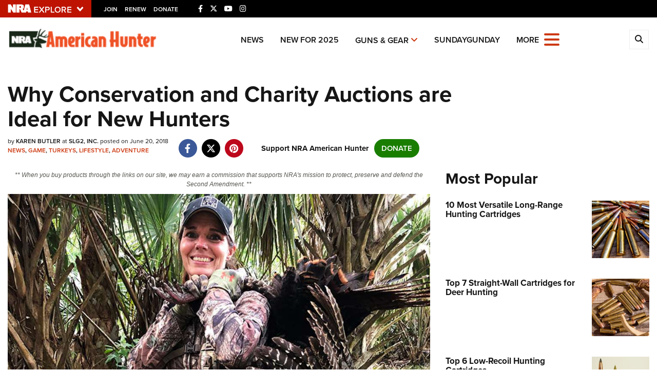

--- FILE ---
content_type: text/html; charset=utf-8
request_url: https://www.google.com/recaptcha/api2/aframe
body_size: 185
content:
<!DOCTYPE HTML><html><head><meta http-equiv="content-type" content="text/html; charset=UTF-8"></head><body><script nonce="AJtLxjRFXNu3EqR4NUkaaQ">/** Anti-fraud and anti-abuse applications only. See google.com/recaptcha */ try{var clients={'sodar':'https://pagead2.googlesyndication.com/pagead/sodar?'};window.addEventListener("message",function(a){try{if(a.source===window.parent){var b=JSON.parse(a.data);var c=clients[b['id']];if(c){var d=document.createElement('img');d.src=c+b['params']+'&rc='+(localStorage.getItem("rc::a")?sessionStorage.getItem("rc::b"):"");window.document.body.appendChild(d);sessionStorage.setItem("rc::e",parseInt(sessionStorage.getItem("rc::e")||0)+1);localStorage.setItem("rc::h",'1764951509171');}}}catch(b){}});window.parent.postMessage("_grecaptcha_ready", "*");}catch(b){}</script></body></html>

--- FILE ---
content_type: text/plain
request_url: https://www.google-analytics.com/j/collect?v=1&_v=j102&a=663511696&t=pageview&_s=1&dl=https%3A%2F%2Fwww.americanhunter.org%2Fcontent%2Fwhy-conservation-and-charity-auctions-are-ideal-for-new-hunters%2F&ul=en-us%40posix&dt=Why%20Conservation%20and%20Charity%20Auctions%20are%20Ideal%20for%20New%20Hunters%20%7C%20An%20Official%20Journal%20Of%20The%20NRA&sr=1280x720&vp=1280x720&_u=YCDAgEABAAAAAGAAI~&jid=672357912&gjid=223246961&cid=953239197.1764951492&tid=UA-61811459-6&_gid=1476246779.1764951492&_slc=1&gtm=45He5c31h1n81MN8FZLMv812952531za200zd812952531&gcd=13l3l3l3l1l1&dma=0&tag_exp=103116026~103200004~104527906~104528500~104684208~104684211~105391252~115583767~115938466~115938469~116184927~116184929~116217636~116217638&cd1=false&cd2=1764951490761.kaecv8h&cd3=2025-12-05T16%3A18%3A10.761%2B00%3A00&z=855535168
body_size: -838
content:
2,cG-TKJJ4XTZBZ